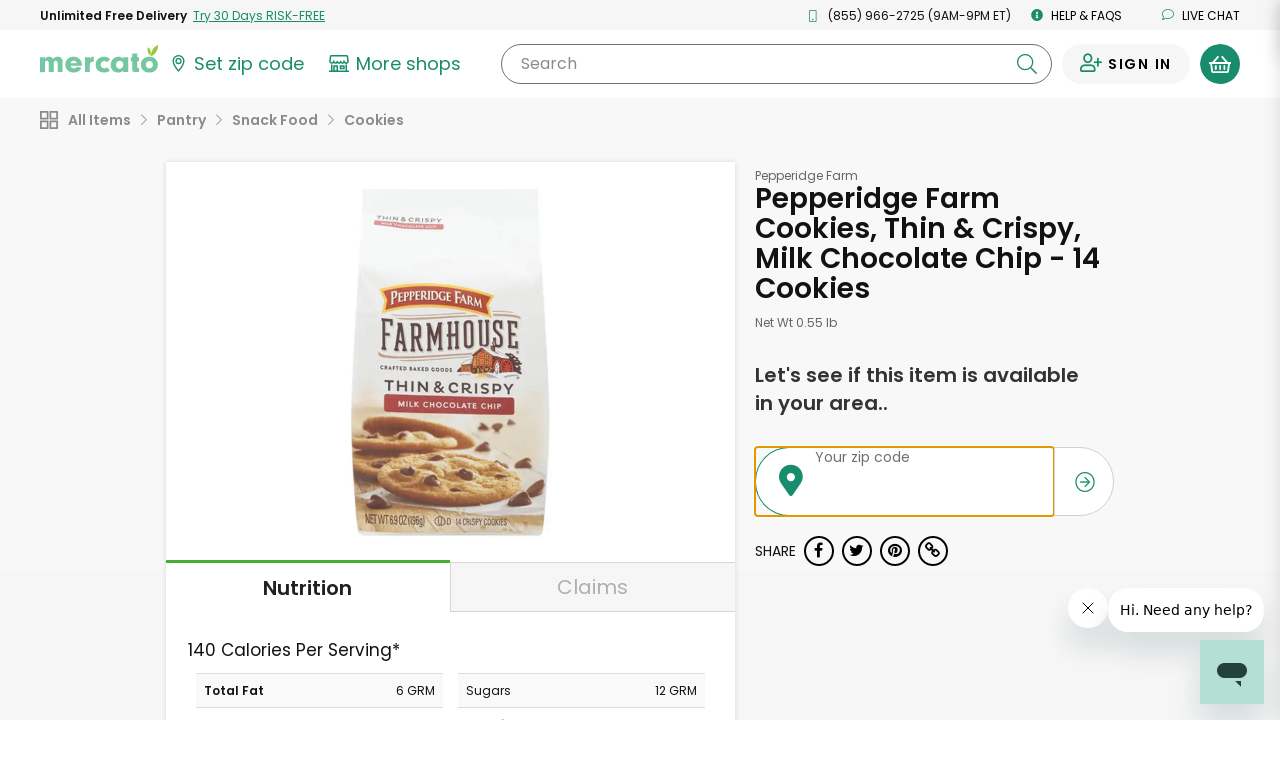

--- FILE ---
content_type: text/javascript
request_url: https://www.mercato.com/frontend/public/GreenSignUpModal-8ac8ebe0486b632b9424.js
body_size: 1080
content:
"use strict";(self.webpackChunkMercatoFrontend=self.webpackChunkMercatoFrontend||[]).push([[983],{47342:(e,n,o)=>{o.d(n,{Z:()=>a});var t=o(8081),s=o.n(t),i=o(23645),d=o.n(i)()(s());d.push([e.id,".frontend-common-modal>div:first-child{height:100%}.displayNone{display:none}.subscriptionModal{z-index:1000000 !important;width:725px;background:#ffffff !important;border-radius:14px}@media (max-width: 768px){.subscriptionModal{width:100%}}.subscriptionModal svg.fa-times-circle{right:15px;position:relative;color:#188C6D}.subscriptionModal img{position:relative}\n",""]);const a=d},97704:(e,n,o)=>{o.r(n),o.d(n,{default:()=>T});var t=o(67294),s=o(3400),i=o(99981),d=o(64957),a=o(34668),r=o(21487),l=o(67704),c=o(45697),p=o.n(c),u=o(28216),m=o(57862),g=o(30463),f=o(36845),h=o(93379),b=o.n(h),y=o(7795),M=o.n(y),w=o(90569),S=o.n(w),Z=o(3565),C=o.n(Z),v=o(19216),U=o.n(v),x=o(44589),k=o.n(x),E=o(47342),G={};G.styleTagTransform=k(),G.setAttributes=C(),G.insert=S().bind(null,"head"),G.domAPI=M(),G.insertStyleElement=U(),b()(E.Z,G),E.Z&&E.Z.locals&&E.Z.locals;const L=({isGreenSignUpModalShown:e,closeGreenSignUpModal:n,setZipCode:o})=>{const s=(0,m.e)("PostalCode"),d=document.getElementsByTagName("body")[0].dataset.geoZip,a=window.BraintreeAuthKey,r=document.getElementById("branch-banner-iframe"),l=(0,t.useCallback)((e=>{r&&(e?r.classList.add("displayNone"):r.classList.remove("displayNone"))}),[r]);return(0,t.useEffect)((()=>{e?(l(!0),document.body.classList.add("modal-open")):(document.body.classList.remove("modal-open"),l(!1))}),[e]),(0,t.useEffect)((()=>{o(s)}),[s]),e?t.createElement(i.u0,{onClose:n,show:e,geoZip:d,braintreeAuthKey:a}):null};L.propTypes={isGreenSignUpModalShown:p().bool,setZipCode:p().func,closeGreenSignUpModal:p().func};const N=[(0,d.H3)(d.r_.MONOLITH),(0,u.$j)((e=>({isGreenSignUpModalShown:e.consumer.greenSignUp.isGreenSignUpModalShown})),(e=>({closeGreenSignUpModal:()=>e((0,s.JF)())}))),g.R,l.ns,(0,u.$j)(null,(e=>({setZipCode:n=>e((0,a.Zx)(n))}))),f.mD],T=(0,r.oQ)(N)(L)},57862:(e,n,o)=>{function t(e){const n=document.cookie.match(new RegExp("(?:^|; )"+e.replace(/([\.$?*|{}\(\)\[\]\\\/\+^])/g,"\\$1")+"=([^;]*)"));return n?decodeURIComponent(n[1]):void 0}o.d(n,{e:()=>t})}}]);

--- FILE ---
content_type: text/javascript; charset=utf-8
request_url: https://app.link/_r?sdk=web2.86.5&branch_key=key_live_liL7hNRh8FTUO0iejnxJbgefDEn2mfaq&callback=branch_callback__0
body_size: 69
content:
/**/ typeof branch_callback__0 === 'function' && branch_callback__0("1544196955272046959");